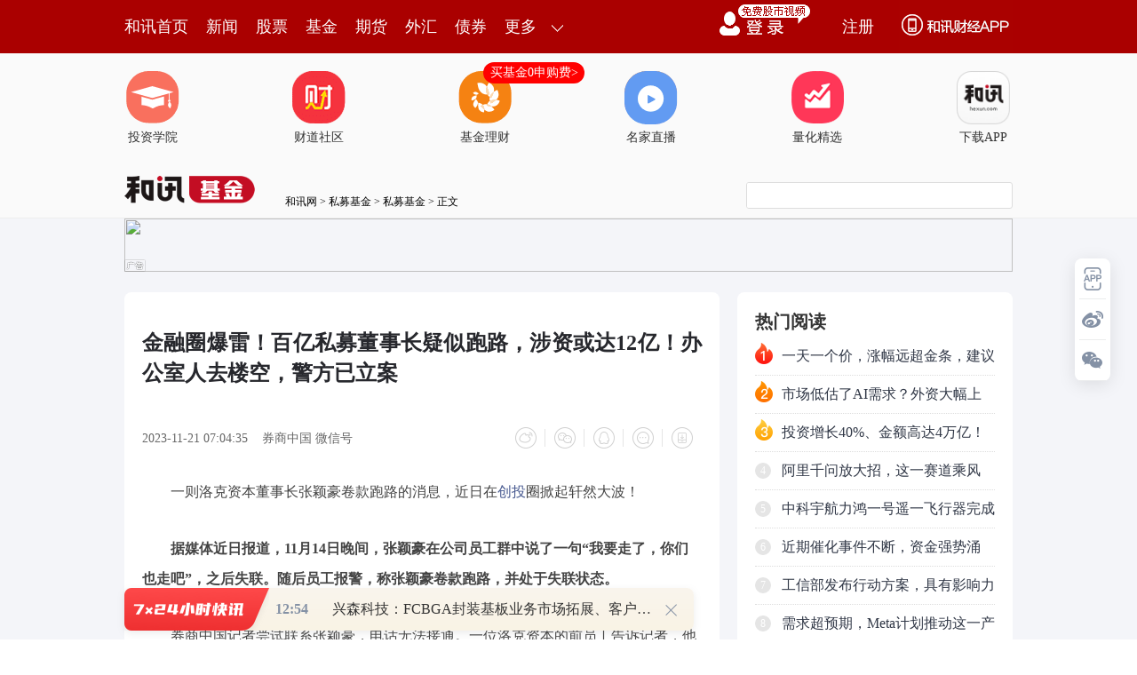

--- FILE ---
content_type: text/html;charset=GBK
request_url: https://opentool.hexun.com/MongodbNewsService/newsListPageByJson.jsp?id=187804274&s=10&cp=1&priority=0&callback=jQuery18305785775534979747_1768798966780&_=1768798973572
body_size: 11214
content:
jQuery18305785775534979747_1768798966780( {"totalNumber":64234,"totalPage":100,"currentPage":1,"result":[{"content":"PHA+MdTCMTnI1aOsus3Rts22ucvQ7fbOse3KvqOsvfHM7MXM1tDI9LP2z9bPwtTSo6y74dPQzeLX\nysK9ucnNqNfKvfC72MH3o6y9+Lb4s8rP1sXM1tDPwtTS09bFzNbQ0N64tLXEzKzKxqGjvfHM7MnP\nzufK0LOhtc2/qqOs1No0MDkwtePOu9bDuL29/NW5v6q3tLWvo6zArcn91sE0MTI2teO689PW1Nm2\nyNP21+i72MLko6zV4sP3z9S3+7rP1/LM7MrTxrXW0Mzhtb21xMj10N64tMfpv/aho8/CzufFzMPm\ntPO4xcLKyNS74cPmwdnSu7ao0bnBpqOs0vLOqtfKvfC/qsq8wffI68Hjytu6zcLD0861yLfAytjQ\n1LDlv+mho7b4x9KjrLXnwaaw5b/p1NrJz9bczuXArcn9uvOjrL3xzOzU2bTO0uy2r6Ossru5/bXn\nwaa6zbTmtKLQvsassOW/6cq1vMrJz9LR09DXyr3wt9bG57yjz/OjrNSkvMbD98zstefBprDlv+nX\nyr3wt9bG57vhuPzRz9bYoaO1sc/Cvfi5pdDUsOW/6cO709C3osGmo6zXyr3wyLTXqs/yt8DK2KOs\n1eKx7cP31vfBptfKvfC78tDt09DS4rvYssg0MDM0teMgLSA0MDUwteO4vb38tcS7xr3wv9OjrLKi\n1Nq4w8671sO4vb381M3E8Me/ysbQ3ri0oaPL+dLUo6zPws7nxczD5rTzuMXCyrvhzqyz1tDeuLTQ\n1NXwtbS48b7Wo6y3wNP50NSw5b/p1rW1w9bYteO52NeioaM8L3A+","entitytime":"01/19 12:33","entityurl":"http://news.hexun.com/2026-01-19/223198797.html","id":223198797,"title":"和讯投顾许鑫：下午盘面大概率仍会面临一定压力"},{"content":"PHA+MdTCMTnI1aOsus3Rts22ucvWo9Xyu6qx7cq+o6zWuMr9tc2/qrjf19+jrMvmuvOz5bjfu9jC\n5KOstPO80ra8uty52NDE1rjK/dXiwO+1xM+0xczKx7fxveHK+KOs0tS8sMrQs6HTrcC0uN+1zcfQ\nu7vKsbjDyOe6zrDRztW92tfgoaO98czsytPGtb7NuPi087zSvbLH5bP+o6y8x7XDtePU3rzTudjX\noqOhvfHM7Na4yv3X7rXNteO41brD1NrO0sPH1tzEqbfWzva1xLXa0ru49tans8XOu9bDNDA5MLXj\no6y21NPa1eLA77XE1qezxdL9t6K1xMj1t7S1r6OsztLIz86qxuS/1bzkus3BprbItrzT0M/eo6zW\n99Kq09DI/bj20vLL2KO60rvKx7Tz18q98NTa0bnFzKOsvfzG2rumye4zMDC6zcnP1qQ1MLXERVRG\n09DK/cen0trC9LP2o6zRucXM0MW6xcP3z9Sju7b+ysfKsbzktLDS8svYo6zDv9TC1tDRrtbB1MK1\n16OsQbnJud/A/bHIvc/I9crGo7vI/crHxOqxqNSkuOa0sL/axtqjrM/Cu6y78tT2s6SzrDUwJaGi\nv/fL8LvyxaS/97XIx+m/9ra80qrHv9bG1KS45qOsw7/E6jHUwtbQz8LRrsrQs6HNqLOj0rKxyL3P\nyPXKxqGj19u6z9LUyc+8uLXjo6zK0LOhtcTI9crGuPG+1rKizrS4xLHko6zUpLzGvau9+NDQ1tzP\n37y2sfC1xM+0xcyjrMqxvOS087jFtb0x1MIyNSAtIDI4usXV4rj2yrG85LSwo6y2zM/ftdrSu7j2\n1qezxcrHNDA5MLXjo6zHv9ans8XU2jQwMzAgLSA0MDUwteOho9PJ09rX7r38uu3B/NPQtePR19ai\no6zSvcn6vajS6c7SydnLtbuw0N3R+NK7ts7Ksbzko6zL+dLU1+69/NaxsqXPyNTdzaOho87Sw8e1\nxLLfwtS63LzytaWjrMrKtbHX9rfAytijrNbYteO52Nei0rW8qMi3tqjQ1Me/tcSw5b/po6zFxdTa\nytfOu7XEyse/xry8sOW/6aOsscjI59bHxNy7+sb3yMuhos7eyMu83cq7oaLQvsasoaKw67W8zOWj\nrLWxyLujrEFJ06bTw7X31fu1vc67uvPSsrvh09C12rb+sqi7+rvhoaM8L3A+","entitytime":"01/19 12:32","entityurl":"http://news.hexun.com/2026-01-19/223198777.html","id":223198777,"title":"和讯投顾郑镇华：三大因素影响，洗盘时间及空间分析！ "},{"content":"PHA+MdTCMTnI1aOsus3Rts22ucvA7r6wt+Wx7cq+o6y98czs1OfJz8rQs6G1zb+qo6zO0tStsb6+\n9bXDzaa6w6Ostau/tLW9tc2/qrjf19+jrM7Svs3F0LbPu7m1w7vYtfeho86qybbV4sO0y7XE2KO/\n1/LM7LLO0+vWsbKltcTF89PR06a4w7u5vMe1w6OsztK9srn9vfHM7NTns7/I57n7u9i196Osyse/\nydLU1/a807LWtq/X97XEoaO/yb3xzOy1zb+quvO/7MvZ19/Hv6Os1eLW1sfpv/a+zbK7ysq6z7zT\nstbBy6Osy/nS1MnPzufO0srKtbHX9sHL0rvQqbz1stay2df3oaPEx73Tz8LAtLjD1PXDtL+0xNij\nv7TzvNKx8M38wcujrNfyzOzWsbKlyrHU28PHwcS5/bXEudu146Osv7S0tNK1sOXWuKOov7TG5Mv7\n1rjK/dKysu6yu7bgo6mho7S00rWw5da41NrV4rj2zrvWw6OsyOe5+835yc/X36Os1eLR+dffzaa6\nw6O7tavSqsrHtc2/qqOstc2/qrrNuN+/qr/JzerIq7K7ysfSu7j2uMXE7qOstc2/qtffx7+1xLuw\no6zV4rj2zrvWw8fpv/a+zbK7w+6ho9Kqyse1zb+qu9i199auuvPU2c35yc/X36OsxMe/ycTcvs27\n4cilxfbHsMbauN+146OstPO80ru5vMe1w7DJo7/SqsrHz9bU2ta4yv3Wsb3TzfnPwtffo6y+zbXD\nuduy7LXNteO74bK7u+G1+MbGoaPI57n7tfjGxsHLo6zEx77Nyse087XEQUJDtffV+73hubmho7n9\ns8y087jFysfV4tH5tcSjrM/IysfSu7j2QUJDz8K1+KOsyLu687e0ta/T1srH0ru49kFCQ6Gjy/nS\n1KOsztLDx8rKtbG807LWtcS0sL/axtq/ycTcu+HN+brz0dOjrLTzvNLD97DXsMmjvzwvcD48cD7X\n8szsze3Jz87Svs24+rTzvNLLtcHLo6y98czs1OfJz8jnufu1zb+qu9i196Os1Oezv77Nv8nS1NCh\nvNOy1qOstci3tLWvyrHU2df2vPWy1qO7tavI57n7vfHM7M/I19/Hv9TZu9jC5KOsxMfV4rj2zrvW\nw77NsrvKyrrPvNOy1sHLo6y/ydLUysq1sbXI0ru1yKOsscjI57+/vfzHsMbatc2147i9vfyjrMTH\nuPbKsbzktePSu7aou+HT0LXXsbPA67P2z9aho87Sv8nS1L/Ptqi12Ljmy9+087zSo6y1vcqxuvLE\nxLj2zqy2yLvhs/bP1rXXsbPA66OsztLP1tTau7nLtbK7usOjrLWr0ru2qLvh09CjrLXXsbPA67P2\nz9a+zcrHvNOy1rXE0MW6xaGjxMe807LWt73P8tTaxMTA78TYo7/G5Mq1tPO80ra81qq1wKOs1+69\n/M7S1vfSqrnY16LBvbTzt73P8qOs07K8/rrNyO28/qGj07K8/re9w+ajrMewwb3M7LT4tPO80srh\nwO25/aOsz/G5+rL6QUnQvsasoaKw67W8zOXJ6LG4o6y7udPQuqPN4rP2v9q3vc/ytcTSusDktefU\ntKGiQUm54rXIoaO98czs19/Hv7XEtefG+Mnosbi6zbHk0bnG99KyyvTT2tOyvP63vc/yoaPI7bz+\nt73D5qOsztK+9bXD0NDH6b/PtqjDu73hyviho7TzvNK/tL+0yO28/rXE19/KxqOsscjI50FJ1sfE\n3Mzlo6zS0b6ttb3ByzEwyNW++c/fuL29/MfSy/XBv6Osy/nS1MjtvP7V4rj2zrvWw7/J0tTKyrWx\nudjXoqOstauy1s67u7nKx9Kqv9jWxqGjzqrJtsTYo7/S8s6qyO28/srH1+69/Lzgudy1xNbYteOj\nrLKotq/Mq7TzwcujrLy0seO3tLWvo6y2zMqxvOTE2tKysrvMq7/JxNyz9s/WtPO3+cnP1ceho9Kq\nyse+9bXDyO28/tPQu/q74aOsv8nS1MK9wr3Q+ND4udjXoqGjPC9wPg==","entitytime":"01/19 12:32","entityurl":"http://news.hexun.com/2026-01-19/223198779.html","id":223198779,"title":"和讯投顾李景峰：大盘注意这个信号！ "},{"content":"PHA+MdTCMTnI1aOsus3Rts22ucvV1LH50uSx7cq+o6zF0LbPxczD5rrDu7Wyu8TctaW0v7+01rjK\n/aOstvjSqr7bvbnK0LOhsb7J7aGj0tTIpcTqyKvE6tDQx+nOqsD9o6zG5MzY1ffKxzEwMNa7uPa5\nybT4tq/WuMr9o6y1vNbC1rjK/bHtz9bBwdHbo6y1q8XMw+bItLrcsu6jrLOjs/bP1ta4yv267Mqx\nuPa5ycLMoaLWuMr9wszKsbj2ucm4/MLMtcTH6b/2oaOyu7n9vfHE6r+qxOrS1MC0o6zK0LOht+e4\n8beiyfrXqrHko6zWuMr9uuzKsbj2ucmx7c/WuPy6w6Os1rjK/cLMyrG49rnJ0rKyu7LuoaO+zc/x\nvfHM7KOsyc/WpNa4yv299s6izqK3urrso6y0tNK1sOXWuMr9wszFzKOstau49rnJuuzCzLHIz9TK\nvtPQMzIwMLbgvNK49rnJyc/Vx6Gjy/nS1KOsztLU+Mzhtb298cTquty/ycTcyse49rnJtcTUqsTq\no6y49rnJ1Nq98cTqu/LQ7bvh09C4/LP2yau1xLHtz9ajrLr2wtTWuMr9oaK24LnY16K49rnJtcSy\n2df3st/C1L/JxNy4/M6qus/KyqGjPC9wPjxwPsj0taW0v9LAvt3WuMr9xdC2z6Osyc/W3EvP37P2\nz9bM2Lao0M7MrMqxvs3TpszhuN++r8zoo6y49rnJstnX97K70su5/dPau/28q6GjtavO0r2o0um0\n87zSudjXorj2ucnKsaOsv8myzr+81rjK/bXEx/fKxtans8XP36Gjyc/W3M7l1rjK/cjU1NoxMMjV\nz9+4vb38o6y7+dPatMujrL3xzOyyu9LLv7S/1aOstvjTptLUtuDNt8u8wre/tLT9xczD5qOs08jG\n5MrHuPa5yaGjy/nS1L3xzOzPyLK7x+HS17+0v9WjrNbYteO527LsytXP39e0zKyjrL+0xNy38crV\nuLQxMMjVz9+6zTXI1c/fo6zI9MTcytW4tKOs1PK8zND4z/K24Le9t6LVuaO7yPTK1bi0yqew3KOs\nstnX99Ty0OjP4LbUsaPK2KGjPC9wPjxwPrTLzeKjrLj8udi8/LXEysfSqrnY16LI7bz+t/7O8be9\nz/Kho87SzOGz9rnbteOjrMjtvP63/s7xutzT0L/JxNy908zmzajRtsnosbijrLPJzqq98cTq0NDH\n6bXEt6LBprXjo6zS8rTLttS4w7e9z/LUpMbavc+086GjxL/HsKOsyO28/rf+zvGw5b/p1tzP30rW\ntdCh09owyse/zbnbysLKtaOstvhK1rW089PaMTAwtcTH6b/2ydDOtLP2z9ajrNTaztK/tMC0o6zI\n7bz+t/7O8bDlv+nJ0M601cfN6qGju9jC5NauuvOjrL/J08XPyL+8wsfX9rbgoaOyu7n9tNPI1c/f\nvce2yL+0o6zG5M671sOyu8vjwO3P66OsxL/HsL3209C++bzbMTDI1c/f1/fOqtans8XOu6OsyPTE\n3NTatMu64cXM1fvA7dKysru07aO7yPS64cXMsrvXoaOsz/LPwrvYssgzMMjVz9+689TZs6LK1LLZ\n1/e8tL/JoaM8L3A+","entitytime":"01/19 12:32","entityurl":"http://news.hexun.com/2026-01-19/223198778.html","id":223198778,"title":"和讯投顾赵冰忆：个股操作也需要低吸为主，莫追高就可以了"},{"content":"PHA+MdTCMTnI1aOsus3Rts22ucvA7tPAzvWzxqOsyc/W3M7l1ti148zhtb2jrDQxMzC148rHtbHP\nwsnP1qTWuMr91tjSqs671sOho73xzOzU58XM1sG98dX7zOWzyb27wb/OtLfFwb+jrLvy0O3Kx9Ta\ntcg0MTMwtePV4tK71tjSqs671sO077W9uvOjrL+0wb/E3MTct/G4+snPoaPL+dLUz8LO59Do1ti1\n47nY16I0MTMwtePE3Lfx09DQp827xsajrM2syrG527Lss8m9u8G/1eLSu9bY0qqx5MG/oaPI9LPJ\nvbvBv7fFwb+jrL3xzOzX7rjfteO/ycTcsbzP8jQxNTC146Oszqo0MjAwtePNu8bG1/bXvLG4oaPT\n0MjLzsrP1tTayse38dKqz8KztaOsy/vI1LGjs9bWrsewudu146OszbvGxjQyMDC148fSs8m9u8G/\n0+vWrsew0rvR+bTzyrHA67OhoaPS8snP1tzW3MSp0MXPos/Uyr61sc/C0NDH6bK7u+HT0LTzxvC0\n88Lko6zV4ta81NrIw7nJw/GwstDEyOuzoaOst72x49b3waaz9rv1oaPSu7Wps8m9u8G/1Nm0zrfF\ntPOjrNLizrbXxbnJw/HI67OhoaLW98Gm0qqz9rv1o6zEx8qx1sHJ2dKqueax3NK71ty358/VoaPL\n+dLUz8LO59DQx+nO3tDotaPTx6Osz8i52Nei1tjSqs671sOjrNTZudjXotbY0qqx5MG/oaM8L3A+\n","entitytime":"01/19 11:02","entityurl":"http://news.hexun.com/2026-01-19/223198178.html","id":223198178,"title":"和讯投顾李永熙：最高点可能奔向4150点，为4200点突破做准备"},{"content":"PHA+MdTCMTnI1aOsus3Rts22ucu7xsjl6KGx7cq+o6y/qsXMsOvQocqxo6zV+8zl19/KxtPrxczH\nsLfWzva7+bG+0rvWwqGjxczHsMzhtb298czsysfJzNK1ur3M7KGiQUnI7bz+tsu1xNDeuLS72MH3\no6zI9Mv8w8fQ3ri0u9jB96Osv8nE3NPru/q5ucDgtPPGsdDOs8n1zrDl0KfTpqGj1/LN7daxsqXS\nsr2yuf2jrNbcxKm0tb/GvLy088axoaKw67W8zOW1xMn50vS9z7bgo6y2+MnP1tzBrND4vNPHv7XE\ntefN+MnosbjItM/KsbvM4bywo6zV4rvy0O274dDOs8nUpMbasu6jrLTTxL/HsMfpv/a/tKOstefN\n+MnosbjIt8q1u/G1w73PtuDXyr3wvenI66Gjsru5/aOs1eKyorK70uLOttfFv8a8vLTzxrG+zbK7\n1rW1w7nY16LBy6Osv8a8vLTzxrHIpcH0tcTQxbrFo6zO0tTaxczHsMrTxrXA79LRw/fIt8u1w/ej\nrMn11sG148HL09DC9MiotcTGsaOstPO80sTN0MTQqaOssc++ubWxx7DXyr3w1vfSqtTa0N64tMzi\nssS5yaOsttS7+rm51ve1vLXEv8a8vMaxudjXorbIw7vEx8O0uN+jrLWr0qrKx7X4xsY1yNXP36Os\nuMPIobnYvs3IobnYoaPB7c3io6zE3NS0wOC1xM+hzcGhotPQyau98Mr0o6zO0tTaxczHsMrTxrW1\n2svEtePL48rHobDDyaGxtcSjrLHPvrm438rW1tq24KOsztLSsr3iys3By6Gww8mhsbXE1K3S8qGj\n1sHT2rv6xvfIy7Dlv+mjrMXMx7DO0srHt7TXxcu1tcSjrNStsb7Iz86qyOe5+73xzOy4tMXGtcTG\nsbHtz9a63LLuo6y/ycTcu+G0+LHAzOKyxKOsveG5+8v8vrq829K719a/qsXMo6zEx77Nv8nS1Ljf\nv7TSu9HboaO7+bG+yc+/ydLUyLe2qKOstNPW3MTav6rKvLW9MtTCMTa6xcWpwPrQwsTqo6y8yLK7\nu+HT0MzissS1xNb3yf2jrNKysru74dPQ1rjK/bXE1vfJ/aOsytCzob2rsr3I69XwtbTK0KOstPO8\n0rC01fC1tMrQtcS92tfgss7T677N0NChozwvcD4=","entitytime":"01/19 10:47","entityurl":"http://news.hexun.com/2026-01-19/223197966.html","id":223197966,"title":"和讯投顾黄儒琛：科技大票去留的信号 已经明确"},{"content":"PHA+MdTCMTnI1aOsus3Rts22ucvL78X0se3KvqOs1tzEqdHrueOyxr6tttTJz9bctcS199X7tqjB\ny9DUo6yzxrzgudy9tc7Csb7WyrKit8fPqLvwu/K08tG5ytCzoaOstvjKx7y3xd3EraGiyKWztNf3\noaPIu7b4o6yzqrbg1q6688rQs6HItMGs0PjBvczsz/LPwrTy0bmjrNPIxuTKx9bczuXIq8zso6zJ\nz9ak1rjK/dffysbH5c76v8m8+6O61rjK/cz4y66689T4NLTOtNPLrs/Cu7q7usrVuLTWwdH0z9+j\nrL/Jw7+0zrjVtb3R9M/fo6y/1be9wabBv77N0bjL2cfS1rHP37XYvavWuMr9tPKzycLMxcyjrNax\n1sG12svEtM6jrNa4yv3U2c60xvDAtKOs1+7W1crVwszFzKGjuty24MjL0vK0y8u1ztKhsLTywbOh\nsaOss8bL+c69tcS089H0z9+4+bG+w7uz9s/Wo6y0v8r0uvqywsLSvbKho87SuPq087zSvbKjrM/x\n1eLW1rbU1rjK/bXEwazQ+LTy0bm8q86qydm8+6Os0rvE6rvy0O22vNP2sru1vdK7tM6ho7b4x9LW\n3M7lytXFzLXES8/fyq631sTRv7SjrMnP1qTWuMr9s8rP1sjVvLax8MvAsubNvNDOo6yyu8nZvLzK\n9cXJv7S1vdXi1tbNvNDOo6y21LG+1tzX38rG1KTG2rfHs6Oyu8DWuduho7WryrW8ysnPo6zJz9bc\nwazQ+Mj9zOy1xNf2tuC2r8Tczt6xyLPkxeajrNa70qqxvtbcsrvU2aGwv6iysdfTobGjrLOhxNrB\n9LTmtcTX9rbgtq/E3NLAyLu74beixvC3tLv3o6yz/bfH1eKyv7fW18q98L+0sru1vcjOus7Po837\noaLP3cjrvvjN+7LFu+HNo9a5t7S796Gj1NnLtcu1vfHM7LXExczD5qOsNDW31sqxyc/Vx7zSyv3O\nqjE3NrzSo6xBSdbHxNzM5brNyczStbq9zOzEv8ews8rP1ta5tfhLz9/XtMysoaO98czsyc/O58nP\n1qTWuMr91fC1tLrzs9bQ+M/yyc+x5MXMo6zT0M3719+z9s27xsbLq775z9+1xNbQ0fTX38rGoaPO\nosXMucnS0c3qs8nV8LW0us3PtMXMo6zP8snPseTFzKO7y6u0tNa4yv3S8tbcy8S6zdbczuW/uNeh\n0bnBpqGixObKxsnP1cejrL3xzOy74cnUyPXSu9Cpo6zW99KqysfQ3c+io6y1q9fu1tW74brNyc/W\npNa4yv3Su8bwsaOz1s/yyc/H98rGoaM8L3A+","entitytime":"01/19 10:47","entityurl":"http://news.hexun.com/2026-01-19/223197967.html","id":223197967,"title":"和讯投顾孙鹏：非熄火或打压市场 继续看多 "},{"content":"PHA+MdTCMTjI1c3tvOSjrLrN0bbNtrnLudzPyLXCse3KvqOsQbnJMTfBrNH0uvO199X7yP3M7KOs\n1/LI1dPWyc/R3bjfv6q1zdffo6zV4srH1vfBprP2u/W7ucrHz7TFzKO/vdPPwsC0yMi149TaxMSj\nrM/C1ty4w8Lyu7nKx8H0o7+908/CwLTP6s+4svC94qGjtbHHsMPAufrI/bTzucnWuMirsr/PwtDQ\no6y/xry8ucmz0NG5o6y4+EG5ybT4wLTSu7ao0bnBpqGjyMi147Dlv+m3vcPmo6zW3M7lsOu1vMzl\nus3Wx8TctefN+Mrc1f6y39Owz+zJz9XHo6y1q7G+1tzQ6L33yfejrLfA1rmz5bjfu9izt6Os17e4\n39LXsbvM16O7yczStbq9zOzXyr3wyKvD8bP2zNOjrL/JxNzSu/XqsrvV8aO7tvhBSbXEu9izt7vy\n0O3Kx7W5s7W908jLo6y199X7yP3M7Lrzvau0+MC0tc3O/Lv6u+GjrLG+1ty/ybnY16JBSdOm08Oh\no7TLzeKjrMLD086+xrXqus2158b4yeixuNKy1rW1w7nY16KjrLj6yc/V4ry4zPXW98/fo6zF3NOu\nytCzobK7xNGho9ans8W6zdG5waa3vcPmo6zJz7e9udjXojQxMDK14340MTQwtePRucGmo6y117K/\nt8DK2DQwODB+NDA5MLXj0rvP39ans8WjrMj0tfjGxtTy16LS4jQwNjC148e/1qezxaGjPC9wPg==","entitytime":"01/19 09:09","entityurl":"http://news.hexun.com/2026-01-19/223197179.html","id":223197179,"title":"和讯投顾管先德：主力出货还是洗盘？该买还是留？"},{"content":"PHA+MdTCMTnI1aOsus3Rts22ucu43+i0w/ex7cq+o6zI/bTz1rjK/cGs0Pi199X7o6zJz9bczuXF\nt8PAucnK0LP2z9a8r8zlu9jC5KOstvjW3MSpwb3M7Ln6xNrN4srQs6HT1rSrs/bBy9DCtcTW2LD1\nz/vPoqOsxMe98czsytCzobW9tde74dT1w7TX36O/u7m74bK7u+Gz9s/Wz8K1+KOsyrLDtMqxuvKy\nxbvh063AtNa5tfjJz9XHo7/K18/I1NvDx7u5ysfPyL+0z/vPosPmo6y12tK7uPbP+8+io6zR68O9\ntKuz9sD7usOjrNTa1tzEqdXiwb3M7NHrw72yu7bPt6LJ+aOsx7+197j4ytCzob21zsK2+LfHz6i7\n8KGjwe3N4tHruePN+Me/tffBy8nM0rW6vczsus1BSdOm08O1yLe9z/KjrLT6se3By860wLSy+tK1\no6zG5MjItsi0+rHtwcvK0LOhttTT2r/GvLy1xMjPv8m6zdDF0MSho7zgudy1xLzgudy6r8bkyrXW\nu8rHzqrBy7Tyu/fP4LnYtcSy5MjIteO6zc6xwfrNt6Ostvi21NPav8a8vLDlv+myu8rHxsPA5Muu\noaPK18/ItNPV4s/7z6LAtL+0tcS7sKOsutzD98/Uyse4+MrQs6Gz1MHL0ru49rao0MTN6KOsxuTK\ntdXiwO+x38TayN26zdTbw8fU2taux7DWsbKltbHW0LfWzva1xL3hufvKx9K71sK1xKGjxMfDtLTT\n1eLP+8+iwLS/tLXEu7CjrLbU09rP4LnYt73P8sC0y7WjrMjUyLu74czhtb3V4tbW0MXQxMzh1fG1\nxNf308Oho8HtzeK12rb+uPbP+8+io6y5+sTatcS7+sb3yMvS0b6tw/fIt8HLvavU2rS6ze21sdbQ\nvMzQ+LXHzKijrMTHw7S009Xiz/vPosC0v7S1xLuwo6y21NPau/rG98jLtcjP4LnYt72wuMC0y7W7\n4dDOs8nA+7rDtcS0zLyko6y2+MfSyczStbq9zOy3vc/y0rK0q7P2wcvSu9CpxuTL+8D7usOjrMvk\nyLsxN7rFtbHM7MG9t6K78Lz9s/bP1sHLyqfA+7XEz/vPoqOstavKx9Tbw8e1xNTYyMvXxcK9tcS7\nurPlvLzK9bvxtcPBy7PJuabR6dako6zL+dLU1eLSu7e9z/LT0MD7usPSstPQwPu/1aGjPC9wPjxw\nPsu1zerBy8/7z6LD5qOsvdPPwsC0ztLDx7zM0PjBxMrQs6Gho8rXz8i21NPaytCzocC0y7W1xLuw\no6zO0sP3yLfHv7X30ru146Ostb3Ev8ewzqrWucrQs6HS0b6tvfjI67W9wcuxvrTOtffV+7XE1tXE\nqbbLwcujrMrQs6G/qsq81M3E8LXXsr/By6OsyfXWwbrcv+y1xLuw1Nqxvtbcyc+w69bco6zK0LOh\nvs3T0L/JxNy8+7W91eK49tbY0qq1xLXNteOho9LyzqrSu7e9w+a087zSv7S1vcHL1tzEqdXiwb3M\n7LXEyrG68qOsz/vPosPmsru2z6Os1vfSqsrHwLTX1NPa0evDvbSrtd2z9rXEwPu6w8/7z6KjrLj4\ntPO80rPUwcu49rao0MTN6KOs1eK49systsjS0b6tt8ezo8P3yLfBy6Os1NvDx9aux7DSsrj4tPO8\n0rfWzva5/cHLo6y7+bG+yc/Kx9K71sK1xKGjtvjB7c3i0ru3vcPmo6zX1LTTztLDx9TaMdTCMTO6\nxb+qyrzHv7X3o6zK0LOhuPiz9sHLs/XG2rXEuN+149DFusXWrrrzo6zSqrfAt7a199X7t+fP1aOs\nv9jWxrLWzrvWrrrzytCzodLRvq3BrND4s/bP1rX31fvBy6OsvfzG2rXEtffV+7n9s8zW0MG/xNyz\n9s/WtPO3+c6uy/WjrNKytPqx7cXX0bm/qsq8vPXI9aGjxMfDtL3Tz8LAtMbkyrXO0sPHvs3Kx7XI\ntP2117K/0MW6xaOs1eK49rXXsr/QxbrF0ruw48rHwb3W1qOs0rvW1srHuPiz9sP3z9S1xM/Ctfij\nrNffyPXQxbrFwazQ+LX31fvWrrrzvPXI9cGmtsijrMG/xNyz9s/Ww/fP1M6uy/Who8HtzeLSu7e9\nw+bK0LOhuPiz9re0sPy1xLfFwb+jrNbQtPPR9M/f1eLBvbj20MW6xbP2wLTWrrrztPqx7cHLytCz\nob+qyrzQzrPJtdeyv8HLo6y2+MTHuPbKsbryvs3Kx87Sw8fJz7PltcS7+rvhoaO1sci7z7i92snP\n0rLT0Ly4uPbW2LXj0qq52Neio6zSu7e9w+bU28PH1q7HsL2ywcujrMjnufvK0LOhz+vSqta5tfi1\nxLuwo6zV4sDvw+bP8cnM0rW6vczssOW/6aOsz/HX7r38sci9z7vwyMi1xM/xyMu5pNbHxNy1yM/g\nudi3vc/yo6zL+8PHtcS1+M2jucnK/cG/0qqz9s/WvMzQ+LXEvPXJ2aOs0vLOqtTayc/W3M7ltcTK\nsbrytfjNo7nJyv3Bv7u509C147bgo6w1N7zS1rvT0Mv7w8e1xNf2v9XBpsG/s/bP1s/CvbXWrrrz\no6zK0LOhssXE3Lm7tPqx7buvveLBy7bMxtq1xMXX0bmho8HtzeLSu7e9w+bP8bTzvfDI2rDlv+nA\n77HftcSxo8/V0vjQ0LrN1qTIr6Osy/vDx9fuusO4+LP2t6LBpqOs0vLOqsv7w8e3osGmtPqx7dfF\nyc+x37XExLO207XEzKy2yKOsy/vDx7+qyry4+Mbwzsi1xNDFusXBy6OstvjV4tbW0MW6xbP2wLTW\nrrrz0rLKx8rQs6G4+LP2w/fIt7XEtc2147rNtdeyv9DFusWho8v50tTWu9Kq1eK8uLj20MW6xbP2\nz9ajrL7Nu/mxvsnPtPqx7cHLytCzobXEtdeyv9DOs8nBy6GjtvjEx7j2yrG68tK7tanQzrPJo6zO\n0sPH0rK74bXa0rvKsbzkuPi087zS1/a49szh0NGho8THw7S21NPastnX99Xiv+nTprjD1PXDtLDs\no7/G5Mq1z9bU2r7Nyse1yLXI1eK49srQs6G4+LP2w/fIt7XEtdi147rNtdeyv9DFusWjrMTHuPbK\nsbryztLDx8iltPO1qMils62117rNyc+ztb7Nv8nS1MHLoaO1vcqxuvLO0sPH0rK74dTaztLDx8nP\nzuew/MCoz8LO57XE1rGypbWx1tC4+LTzvNLX9rXa0rvKsbzktcTM4dDRoaM8L3A+","entitytime":"01/19 08:58","entityurl":"http://news.hexun.com/2026-01-19/223197139.html","id":223197139,"title":"和讯投顾高璐明：周末重磅突袭！注意！底部不远了！ "},{"content":"PGRpdj48cCBzdHlsZT0idGV4dC1pbmRlbnQ6MmVtOyI+sb7W3NDQx+m3vcPmo6xrz9/R/bXEtuDG\nqsvpxqzUpL6vzNO2paOsyrW8yrTzxczW3Mj91OfFzLS0s/bQwrjfNDE5MLXjuvPPws7nzPjLrrGp\ntfijrNbczuXK1cXMNDEwMbXjoaPI1c/fvLax8MzTtqXQxbrF0OjW2MrTo6zT0MzTtqWx2NPQs621\n19DFusWjrLTLtM6z9szTtqXQxbrFuvO688bas/azrbXX0MW6xbjFwsq086GjILTTMzC31tbTz8K1\n+L3hubm/tKOstPPFzLSm0KFjwMvPwrX4o6zPwtbcs/W78rzTy9mjrNans8XU2jQwN3ihojQwNHi6\nzTQwMni4vb38o6y3tLWvx/i85NTaNDEwMCAtIDQxMnijrDQxMDPKx8zTw/zP36GjxL/HsLTzxczO\nos6itfjGxszTw/zP36OstuC/1da4serIq9eqv9WjrM601b7Jz8zTw/zP38ew0Oi1yLT9oaOxvtbc\ntqWyv8zY1ffD98/Uo6zPwtbcu/LTrdChQsDLt7S1r6Gj1tCzpM/fvOG+9r+0tuCjrLy+z9+088j9\nwMu437+0NTF4eKOs1+6y7jQ3eHihozwvcD48L2Rpdj48ZGl2IGNsYXNzPSJoeGNmaiI+PGRpdiBj\nbGFzcz0iY2ZqLXN0b2NrIiBpZD0iY2ZqLXN0b2NrIj48dWw+PGxpPjxzcGFuPrnJxrHD+7PGPC9z\ncGFuPiA8c3Bhbj5bXTwvc3Bhbj48L2xpPjxsaT48c3Bhbj6w5b/pw/uzxjwvc3Bhbj4gPHNwYW4+\nWyJBuckiXTwvc3Bhbj48L2xpPjxsaT48c3Bhbj7M07al0MW6xaGiz8K1+L3hubmhoszTw/zP3zwv\nc3Bhbj48L2xpPjxsaT48c3Bhbj6/tLbgv7S/1aOov7S/1aOpPC9zcGFuPiA8c3Bhbj7OxNbQzOG1\nvbG+1ty088XMs/bP1rCyyKvM07al0MW6xaOsyrW8yrTzxczW3Mj9tLSz9tDCuN+687/sy9nM+Muu\nsam1+KO7tPPFzLSm09ozMLfW1tPQoWPAy8/CtfijrM/C1tyz9dPQvNPL2c/Ctfi4xcLKo7u088XM\ntfjGxszTw/zP36OstuC/1dequ7u148/Uyr6499bcxtrIq7K/16q/1aOstqWyv8zY1ffD98/Uo6zV\n/rLfw+bT0NLW1sbH48/yo6zL+dLUtszG2sTav7S/1aGjPC9zcGFuPjwvbGk+PC91bD48L2Rpdj48\nL2Rpdj48ZGl2IGNsYXNzPSJoeGNmaiI+PGRpdiBjbGFzcz0iY2ZqLXNvdXJjZSIgaWQ9ImNmai1z\nb3VyY2UiPjxkaXYgY2xhc3M9ImNmai1zb3VyY2UtcGljIj48aW1nIHNyYz0iaHR0cHM6Ly9mcy1j\nbXMuaGV4dW4uY29tL2ltZy8yMDI0LTA5LTI0LzIxNDY3ODIxMS5wbmciPjwvZGl2PjxkaXYgY2xh\nc3M9ImNmai1zb3VyY2UtdGl0bGUiPjxoeGEgY2xhc3M9Imh4YXBwc3R5bGUiIHVybD0iL25ld3NI\neXBlckxpbms/aXNPdXQ9MSZhbXA7b3BlbmFwcD0wJmFtcDt3ZWJFbGVtZW50SWQ9Y2ZqLXNvdXJj\nZSZhbXA7dXJsPWh0dHAlM0ElMkYlMkZtcC53ZWl4aW4ucXEuY29tJTJGcyUzRl9fYml6JTNETXpV\nMU1Ua3pOVEExTWclM0QlM0QlMjZtaWQlM0QyMjQ3NDkxMTY3JTI2aWR4JTNEMSUyNnNuJTNEZjdh\nZWNmZGJjNzQ3MGYxNGM3ZTRhNWQ2YWYwYWE2NTYlMjZjaGtzbSUzRGZiODg5MzdjY2NmZjFhNmFm\nNWQ2MjRiYTcyZGM1MGQ2MjA1NjhjNmEzZjhlYzM3NTA4Njc4NGY2Y2E1OTQ1YTUwNGE3N2E3ZWY5\nZWQlMjNyZCI+vMzQ+M/CtfjWrrrzo6zTrb3T0KFCwMu3tLWvIDIwMjYtMDEtMTcg1tzEqcvpxqw8\nL2h4YT48L2Rpdj48L2Rpdj48L2Rpdj48ZGl2IGNsYXNzPSJoeGNmaiI+PGRpdiBjbGFzcz0idGlw\ncy10aXRsZSIgc3R5bGU9ImJhY2tncm91bmQtY29sb3I6I0RBREFEQTtoZWlnaHQ6MXB4O21hcmdp\nbjozMHB4IDA7cG9zaXRpb246cmVsYXRpdmU7d2lkdGg6MTAwJTsiPjxzcGFuIHN0eWxlPSJiYWNr\nZ3JvdW5kLWNvbG9yOiNmZmY7Y29sb3I6I0I4QjhCODsiPjxzcGFuIHN0eWxlPSJkaXNwbGF5Omlu\nbGluZS1ibG9jaztmb250LXNpemU6MTNweDtoZWlnaHQ6MThweDtsZWZ0OjUwJTtsZXR0ZXItc3Bh\nY2luZzo4cHg7bGluZS1oZWlnaHQ6MThweDtwYWRkaW5nOjAgNHB4IDAgMTJweDtwb3NpdGlvbjph\nYnNvbHV0ZTt0b3A6NTAlO3RyYW5zZm9ybTp0cmFuc2xhdGUzZCgtNTAlLCAtNTAlLCAwKTt3aGl0\nZS1zcGFjZTpub3dyYXA7Ij66zdG219TRobnJ0LTK1jwvc3Bhbj48L3NwYW4+PC9kaXY+PGRpdiBj\nbGFzcz0idGlwcy1yaXNrIiBzdHlsZT0iY29sb3I6Izk5OTtmb250LXNpemU6MTJweDtsaW5lLWhl\naWdodDoyNHB4O21hcmdpbi1ib3R0b206MjBweDsiPrfnz9XM4cq+o7rS1MnPxNrI3b321/fOqtf3\n1d+78tXfvM6x9rXEudu146Ossru0+rHtus3RtrXEyM66zsGis6GjrLK7ubmzydPrus3Rts/gudi1\nxMjOus7NttfKvajS6aGj1NrX97P2yM66zs2218q+9raox7CjrM2218rV39OmuPm+3dfUye3H6b/2\nv7zCx82218qy+sa3z+C52LXEt+fP1dLyy9ijrLKi09rQ6NKqyrHXydGv16jStc2218q5y87K0uK8\n+6Gjus3Rtr3fwaa1q7K7xNzWpMq1yc/K9sTayN21xNXmyrXQ1KGi17zIt9DUus3UrbS00NSjrLbU\ntMu6zdG2srvX9sjOus6xo9akus2z0MW1oaM8L2Rpdj48L2Rpdj48cCBzdHlsZT0iY29sb3I6Izk5\nOTtmb250LXNpemU6MTRweDt0ZXh0LWFsaWduOmxlZnQ7Ij6xvs7E08kgQUkgy+O3qMn6s8mjrL32\n1/eyzr+8o6yyu8nmzbbXyr2o0umjrMq508O358/V19S1ozwvcD4=","entitytime":"01/19 08:44","entityurl":"http://news.hexun.com/2026-01-19/223197112.html","id":223197112,"title":"A股短期看空，后期或迎小反弹"}]} )



--- FILE ---
content_type: text/html;charset=UTF-8
request_url: https://opentool.hexun.com/MongodbNewsService/getNewsListByJson.jsp?id=189223574&s=1&cp=1&callback=jQuery18305785775534979747_1768798966781&_=1768798974597
body_size: 615
content:
jQuery18305785775534979747_1768798966781( {"totalNumber":813056,"totalPage":100,"currentPage":1,"result":[{"abstract":"　　兴森科技：FCBGA封装基板业务市场拓展、客户认证均按计划稳步推进\n人民财讯1月19日电，兴森科技(002436)1月19日在互动平台表示，公司FCBGA封装基板业务市场拓展、客户认证均按计划稳步推进...","author":"董萍萍","entitytime":"2026-01-19 12:54","entityurl":"http://stock.hexun.com/2026-01-19/223199056.html","id":223199056,"keyword":"客户,量产,稳步推进,认证,市场拓展","mediaid":4465,"medianame":"证券时报","newsmatchpic":"http://i8.hexun.com/2020-01-09/199909893.jpg","title":"兴森科技：FCBGA封装基板业务市场拓展、客户认证均按计划稳步推进"}]} )




--- FILE ---
content_type: text/plain;charset=utf-8
request_url: https://utrack.hexun.com/usertrack.aspx?site=https://funds.hexun.com/2023-11-21/211197984.html&time=1768798969233&rsite=
body_size: -284
content:
20260119130250146cd59fbb79c5344ee9d1bdf95ab465cab

--- FILE ---
content_type: text/json;charset=utf-8
request_url: https://commenttool.hexun.com/Comment/GetComment.do?commentsource=1&articlesource=1&articleid=211197984&pagesize=100&pagenum=1&uid=0&callback=hx_1768798974054
body_size: -24
content:
hx_1768798974054({"revdata":{"commentcount":0,"msg":"","pagenum":1,"pagesize":100},"status":1})

--- FILE ---
content_type: text/json;charset=UTF-8
request_url: https://app-news.hexun.com/detail_master.cc?newsId=211197984&version=808&callback=jQuery18305785775534979747_1768798966777&_=1768798973558
body_size: 6048
content:
jQuery18305785775534979747_1768798966777({"datas":{"date":"2023-11-21 07:04:35","templateType":2,"absSpace":"","columnTypeId":49,"media":"券商中国 微信号","title":"金融圈爆雷！百亿私募董事长疑似跑路，涉资或达12亿！办公室人去楼空，警方已立案","content":"<P >一则洛克资本董事长张颖豪卷款跑路的消息，近日在创投圈掀起轩然大波！</P>\r\n<P ><STRONG>据媒体近日报道，11月14日晚间，张颖豪在公司员工群中说了一句“我要走了，你们也走吧”，之后失联。随后员工报警，称张颖豪卷款跑路，并处于失联状态。</STRONG></P>\r\n<P >券商中国记者尝试联系张颖豪，电话无法接通。一位洛克资本的前员工告诉记者，他几个月前就从洛克资本离职，对于张颖豪跑路事件，该员工不愿多谈，随即挂断了电话。</P>\r\n<P >据了解，洛克资本涉案金额或约12亿元，大约涉及超过400位投资人。在一众投资人向东莞市公安局报案之后，该事件已经立案侦查。</P>\r\n<P >“现在私募跑路也不是新鲜事了，个别机构没什么沉淀，遇到问题容易跑路。”深圳一位创投机构相关人士表示。</P>\r\n<P >值得注意的是，洛克资本今年还被评上了“2023年度中国最佳新能源新材料投资机构TOP30”。随着张颖豪的失联，高净值LP投资人的资金能否追回，备受市场关注。</P>\r\n<P >洛克资本董事长张颖豪失联</P>\r\n<P ><STRONG>洛克资本号称东莞本土VC界杠把子，今年刚走过十周年，拥有70人的专业投资团队，陆续投资了近百家企业，其中希伯伦科技、耀世星辉、<a href=\"hxnews://com.hx/news/stock?excode=SSE&code=688788&name=科思科技\" class=\"stockid\">科思科技</a>、36氪等已经在国内外上市。截至2022年，洛克资本累计管理资产规模超过170亿。</STRONG></P>\r\n<P >据一财报道，11月14日晚间，洛克资本董事长张颖豪在公司员工群中说了一句“我要走了，你们也走吧”，之后失联。有知情人士表示，11月15日，洛克资本的员工就已经在收拾东西准备搬离。当天原本是发工资的日子，由于老板“跑路”，员工被欠了一个月工资，已经着手申请劳动仲裁。<STRONG>目前洛克资本深圳办公室已经“人去楼空”。</STRONG></P>\r\n<P >张颖豪失联之前毫无征兆。有投资人表示，其失联前，相应的资金都是按期兑付的。两个月前，洛克资本还评上了“2023年度中国最佳新能源新材料投资机构TOP30”。</P>\r\n<P >值得注意的是，当下股权创投市场的不景气，募、投、退均处在调整阶段。</P>\r\n<P >据清科研究中心统计，2023年前三季度，中国股权投资市场新募基金数量略有回落，募资规模仍保持下降趋势。我国股权投资市场共计5344只基金完成新一轮募集，数量同比下滑2.1%；募资规模13521.53亿元人民币，同比下降20.2%。</P>\r\n<P >投资方面，前三季度共发生案例数6510起，同比下滑25.9%；披露投资金额5070.94亿元，同比下滑31.8%；退出方面，2023年前三季度，中国股权投资市场共发生2251笔退出，同比下降35.8%。</P>\r\n<P >涉案金额或达12亿元</P>\r\n<P >据了解，洛克资本涉案金额或约12亿元，大约涉及超过400位投资人。在一众投资人向东莞市公安局报案之后，东莞办理此案的相关警方证实，已对此事立案。</P>\r\n<P ><STRONG>据网络上一份名为《关于洛克资本涉及非法集资的请愿函》的文件显示，洛克资本未兑付的资金共12亿元，包括固收类8亿元，股权类4亿元。</STRONG></P>\r\n<P >根据洛克资本的宣传册信息，其累计投资项目超过40个，过往项目平均投资回报率在年化20%以上，较高的回报率以及知名的品牌，吸引了不少高净值投资人。随着张颖豪的失联，高净值LP投资人的资金能否追回，备受市场关注。</P>\r\n<P >值得注意的是，今年4月，洛克资本刚刚走过十周年。</P>\r\n<P >彼时，张颖豪提出展望，“对外投资增质减量，提高参与度、深度，加大产业链的外延，力求做到控制产业链的形势。在一级实业、一二级的收并购联动上掌握主动权，在二级市场上与券商、公募基金、私募基金在资源上互惠共享，在平台端和宣传上，提升口碑和知名度。另外，设立管理人民币和美元双基金，穿越多个经济和商业周期，积累独到的双币基金管理经验。”张颖豪还曾表示：“整虚的没用！作为私募机构，能帮投资者赚到钱才是真本事。”</P>","number":1578,"isLimitFree":false,"subtype":"1","stockCodes":"688788_SSE","originPicture":"http://i8.hexun.com/2020-01-09/199909912.jpg","labelCount":1,"id":"211197984","relief":"","isBarron":false,"isMemberNews":false,"editor":"曹言言 HA008","newsSourceDesc":"","columnid":2116,"author":"","cmsPid":"102556571","newFeeFlag":0,"abstract":"一则洛克资本董事长张颖豪卷款跑路的消息，近日在创投圈掀起轩然大波。据了解，洛克资本涉案金额或约12亿元，大约涉及超过400位投资人。随着张颖豪的失联，高净值LP投资人的资金能否追回，备受市场关注","mediaid":"6446","columnname":"私募基金","url":"http://funds.hexun.com/2023-11-21/211197984.html","picture":"https://minimg.hexun.com/i8.hexun.com/2020-01-09/199909912_c200x200.jpg","columnType":1,"abs":"一则洛克资本董事长张颖豪卷款跑路的消息，近日在创投圈掀起轩然大波。据了解，洛克资本涉案金额或约12亿元，大约涉及超过400位投资人。随着张颖豪的失联，高净值LP投资人的资金能否追回，备受市场关注","columnphoto":"http://minimg.hexun.com/i1.hexunimg.cn/mobile_show/image/20210323/20210323144507_368_c200x200.jpg","short_word":"","isWhite":false,"shareUrl":"https://web.hexun.com/h5/newsShare.html?nid=211197984","readtime":5,"option":2,"shareTmplateType":0},"serverTime":1768798974466,"status":1,"errorMsg":""})

--- FILE ---
content_type: application/javascript;charset=UTF-8
request_url: https://nwapi.hexun.com/dynamicOperation/biz/pcConsult/outer?callback=jQuery18305785775534979747_1768798966776&_=1768798970737
body_size: 348
content:
/**/jQuery18305785775534979747_1768798966776({"code":200,"msg":"success","data":{"uniqueId":"ba57ed9b8a68a492","name":"pc咨询","tag":"pcConsult","code":"20240725321166","alias":null,"bizName":"PC咨询对话框","bizId":6,"bizCode":"20240628452439","imageList":null,"bizTemplateName":"PC咨询","bizTemplateCode":"20240628396389","content":{"dialogOpenDelaySec":30,"columnIds":[207911650],"autoReplyDelaySec":20,"promptList":[{"word":"领取盘前主线强势股  "},{"word":"免费直播课"},{"word":"免费诊股"}],"defaultText":"请输入您要咨询的内容...","pic":["https://dn-operation.hexun.com/png/commonTemplateImage/17791721789675193.png"],"locale":[3],"title":"和讯每日观察小助理","uniqueId":"ba57ed9b8a68a492"},"subBizData":[]},"serverTimeStamp":1768798971931});

--- FILE ---
content_type: application/javascript;charset=UTF-8
request_url: https://nwapi.hexun.com/api/member/permission?callback=jQuery18305785775534979747_1768798966777&_=1768798974629
body_size: -231
content:
/**/jQuery18305785775534979747_1768798966777({"data":"","errorInfo":"身份校验失败","message":"身份校验失败","status":888808});